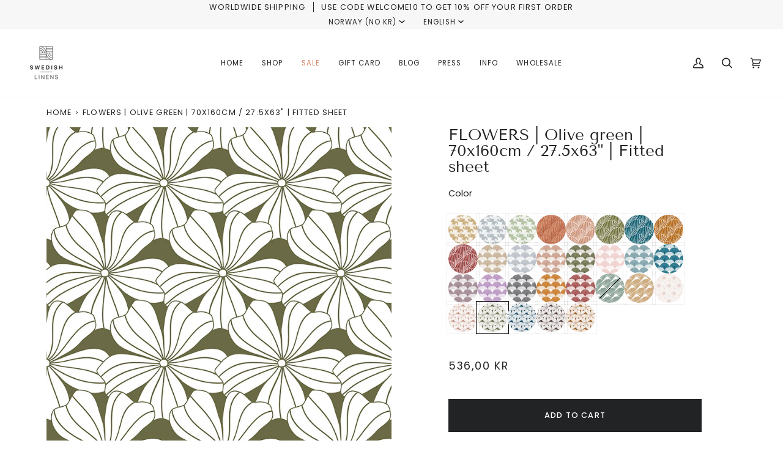

--- FILE ---
content_type: text/plain; charset=utf-8
request_url: https://events.getsitectrl.com/api/v1/events
body_size: 558
content:
{"id":"66f01cf080100d6c","user_id":"66f01cf08025ceee","time":1768460370432,"token":"1768460370.72ec2a209b6e157d8d5f883c77d87f20.48f6250fc3bf874bf72276587c46a9f3","geo":{"ip":"13.59.245.197","geopath":"147015:147763:220321:","geoname_id":4509177,"longitude":-83.0061,"latitude":39.9625,"postal_code":"43215","city":"Columbus","region":"Ohio","state_code":"OH","country":"United States","country_code":"US","timezone":"America/New_York"},"ua":{"platform":"Desktop","os":"Mac OS","os_family":"Mac OS X","os_version":"10.15.7","browser":"Other","browser_family":"ClaudeBot","browser_version":"1.0","device":"Spider","device_brand":"Spider","device_model":"Desktop"},"utm":{}}